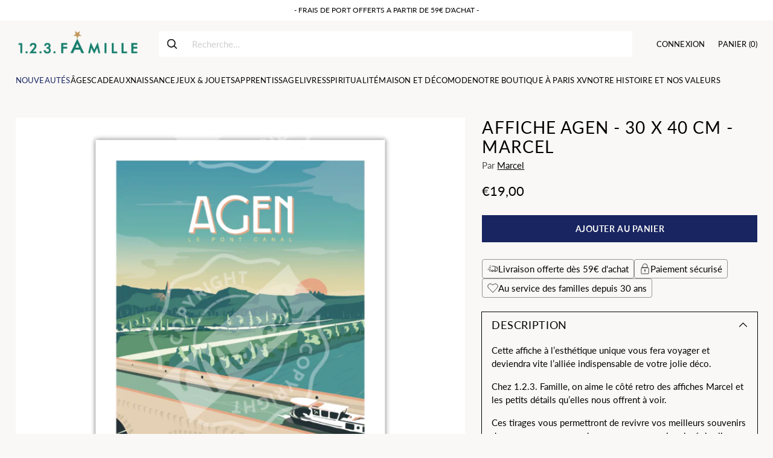

--- FILE ---
content_type: text/css
request_url: https://www.123famille.com/cdn/shop/t/17/assets/custom.css?v=47544210008182260241728990817
body_size: 244
content:
.icon svg,.icon svg path{stroke:#000}.template-password .icon svg,.template-password .icon svg path{stroke-width:1px;stroke:#fff}.fs-body-150{margin-top:6px}.header{--navigation-bar-link-padding: 12px}.header__icon-with-label-touch-icon{display:none}.header__icon-with-label-touch:hover:before,.header__icon-with-label-touch:active:before,.header__icon-with-label-touch.active:before{opacity:0}.header__nav-bar .header__links>ul>li>[data-link] .link-hover:before{height:1px}.navigation__links-list .navigation__links-icon{display:none}@media (min-width: 960px){.navigation__links-list{column-gap:20px}}.quick-search__input{padding-left:calc(var(--spacing-3) + 42px)}.quick-search__faux-input{padding-left:calc(var(--spacing-3) + 42px);color:#bababa;background-color:#fff}.quick-search__bar-inner{border-color:#fff}.quick-search__submit{color:#111;background-color:#fff;border-radius:2px 0 0 2px;left:-1px}.quick-search__bar{--color-text-search-field: #FFF;border:none;border-radius:4px}@media (min-width: 960px){.header__quick-search-bar{width:100%}}.header__icon-with-label-touch-label{text-transform:uppercase;font-size:13px;letter-spacing:.2px}.fs-navigation-base{--font-size-navigation-base: 13px;letter-spacing:.2px;text-transform:uppercase}.icon-header-shopping-bag svg{stroke-width:.3px}.mobile-menu__link{text-transform:uppercase}.shopify-section.collection-section{margin-top:20px}.filter-bar__sort-group{display:none}.cloud-search-page-controls .cloud-search-filter__name{border:1px solid var(--cloud-search-button-text-color);font-size:14px;padding-inline-start:12px}.cloud-search-filter-value{font-size:14px}#cloud_search_filters_root{position:sticky;top:69px;z-index:2;background-color:#fbfbf7}.cloud-search-filter .cloud-search-filters-apply{background-color:#111;color:#fff}@media (max-width: 959px){#cloud_search_filters_root{top:90px}.header--has-mobile-search-bar .header__inner{padding-bottom:0}}@media (min-width: 960px){.filter-topbar__results-count{font-size:var(--font-size-body-75)}}.cloud-search-page-controls .cloud-search-page-controls__filters{align-items:start;display:inline-flex;flex-direction:row;flex-wrap:nowrap;margin:0}.cloud-search-page-controls__filters-container{justify-content:left!important;margin:12px 0;overflow:auto;white-space:nowrap}.cloud-search-page-controls__filters-container::-webkit-scrollbar{display:none}.cloud-search-page-controls__filters-container>div{margin-bottom:8px}.cloud-search-page-controls__filters-link{margin:8px 0}.cloud-search-page-controls__filters>div{margin:6px 12px 6px 0}.cloud-search-page-controls__sort{display:none}.cloud-search-page-controls--with-margins{margin:0 16px}.product-item__quick-add.btn.product-item__disc-button{--color-background-button-fab: none;box-shadow:none}.product-item__floating-action-buttons{bottom:0;top:unset;padding:4px}.rte--product p{margin:4px 0!important}.icon-instagram svg path{stroke-width:.1px}.footer__group-content .footer__text{display:none}.footer__group-content .social-icons{margin-top:0!important}
/*# sourceMappingURL=/cdn/shop/t/17/assets/custom.css.map?v=47544210008182260241728990817 */


--- FILE ---
content_type: text/javascript; charset=utf-8
request_url: https://www.123famille.com/products/affiche-agen-30-x-40-cm-marcel.js
body_size: 791
content:
{"id":6600111325219,"title":"Affiche Agen - 30 x 40 cm - Marcel","handle":"affiche-agen-30-x-40-cm-marcel","description":"\u003cp data-mce-fragment=\"1\"\u003eCette affiche à l’esthétique unique vous fera voyager et deviendra vite l’alliée indispensable de votre jolie déco.\u003c\/p\u003e\n\u003cp data-mce-fragment=\"1\"\u003eChez 1.2.3. Famille, on aime le côté retro des affiches Marcel et les petits détails qu’elles nous offrent à voir.\u003c\/p\u003e\n\u003cp data-mce-fragment=\"1\"\u003eCes tirages vous permettront de revivre vos meilleurs souvenirs de vacances ou encore de conserver sur papier glacé des lieux qui vous sont chers.\u003c\/p\u003e\n\u003cul data-mce-fragment=\"1\"\u003e\n\u003cli data-mce-fragment=\"1\"\u003e\n\u003cstrong data-mce-fragment=\"1\"\u003eDétails\u003c\/strong\u003e :\u003c\/li\u003e\n\u003c\/ul\u003e\n\u003cp data-mce-fragment=\"1\"\u003eDimensions : 30 x 40 cm\u003c\/p\u003e\n\u003cp data-mce-fragment=\"1\"\u003eImprimé en France, dans les Landes.\u003c\/p\u003e\n\u003cp data-mce-fragment=\"1\"\u003ePapier : 350 g\/m2 Couché Mat\u003c\/p\u003e\n\u003cul data-mce-fragment=\"1\"\u003e\n\u003cli data-mce-fragment=\"1\"\u003e \u003cstrong data-mce-fragment=\"1\"\u003eFournisseur\u003c\/strong\u003e :\u003c\/li\u003e\n\u003c\/ul\u003e\n\u003cp data-mce-fragment=\"1\"\u003eCoup de cœur pour la team Marcel ! Les affiches sont réalisées par Julien dans son atelier à Hossegor et mis en scène par sa femme Jessy.\u003c\/p\u003e\n\u003cp data-mce-fragment=\"1\"\u003eToutes les affiches Marcel sont des créations originales. Julien s’inspire de ses voyages et rencontres.\u003c\/p\u003e\n\u003cp data-mce-fragment=\"1\"\u003eComme il se plait à le dire « \u003cem data-mce-fragment=\"1\"\u003eNos affiches ne sont pas simplement des affiches ! Ce sont des moments de vie que nous immortalisons sur papier glacé ! \u003c\/em\u003e»\u003c\/p\u003e","published_at":"2023-06-07T17:14:24+02:00","created_at":"2021-08-24T12:49:51+02:00","vendor":"Marcel","type":"Affiches","tags":["10-30","affiches","Art de Vivre","Fabriqué en France","Jolie déco","marcel"],"price":1900,"price_min":1900,"price_max":1900,"available":true,"price_varies":false,"compare_at_price":1900,"compare_at_price_min":1900,"compare_at_price_max":1900,"compare_at_price_varies":false,"variants":[{"id":39427866689571,"title":"Default Title","option1":"Default Title","option2":null,"option3":null,"sku":"MB34185","requires_shipping":true,"taxable":true,"featured_image":null,"available":true,"name":"Affiche Agen - 30 x 40 cm - Marcel","public_title":null,"options":["Default Title"],"price":1900,"weight":0,"compare_at_price":1900,"inventory_management":"shopify","barcode":"3701279903630","requires_selling_plan":false,"selling_plan_allocations":[]}],"images":["\/\/cdn.shopify.com\/s\/files\/1\/0269\/8031\/9267\/products\/affiche-agen-le-pont-canal.png?v=1629805705"],"featured_image":"\/\/cdn.shopify.com\/s\/files\/1\/0269\/8031\/9267\/products\/affiche-agen-le-pont-canal.png?v=1629805705","options":[{"name":"Title","position":1,"values":["Default Title"]}],"url":"\/products\/affiche-agen-30-x-40-cm-marcel","media":[{"alt":null,"id":20947155615779,"position":1,"preview_image":{"aspect_ratio":1.0,"height":800,"width":800,"src":"https:\/\/cdn.shopify.com\/s\/files\/1\/0269\/8031\/9267\/products\/affiche-agen-le-pont-canal.png?v=1629805705"},"aspect_ratio":1.0,"height":800,"media_type":"image","src":"https:\/\/cdn.shopify.com\/s\/files\/1\/0269\/8031\/9267\/products\/affiche-agen-le-pont-canal.png?v=1629805705","width":800}],"requires_selling_plan":false,"selling_plan_groups":[]}

--- FILE ---
content_type: text/javascript; charset=utf-8
request_url: https://www.123famille.com/products/affiche-agen-30-x-40-cm-marcel.js?currency=EUR&country=FR
body_size: 503
content:
{"id":6600111325219,"title":"Affiche Agen - 30 x 40 cm - Marcel","handle":"affiche-agen-30-x-40-cm-marcel","description":"\u003cp data-mce-fragment=\"1\"\u003eCette affiche à l’esthétique unique vous fera voyager et deviendra vite l’alliée indispensable de votre jolie déco.\u003c\/p\u003e\n\u003cp data-mce-fragment=\"1\"\u003eChez 1.2.3. Famille, on aime le côté retro des affiches Marcel et les petits détails qu’elles nous offrent à voir.\u003c\/p\u003e\n\u003cp data-mce-fragment=\"1\"\u003eCes tirages vous permettront de revivre vos meilleurs souvenirs de vacances ou encore de conserver sur papier glacé des lieux qui vous sont chers.\u003c\/p\u003e\n\u003cul data-mce-fragment=\"1\"\u003e\n\u003cli data-mce-fragment=\"1\"\u003e\n\u003cstrong data-mce-fragment=\"1\"\u003eDétails\u003c\/strong\u003e :\u003c\/li\u003e\n\u003c\/ul\u003e\n\u003cp data-mce-fragment=\"1\"\u003eDimensions : 30 x 40 cm\u003c\/p\u003e\n\u003cp data-mce-fragment=\"1\"\u003eImprimé en France, dans les Landes.\u003c\/p\u003e\n\u003cp data-mce-fragment=\"1\"\u003ePapier : 350 g\/m2 Couché Mat\u003c\/p\u003e\n\u003cul data-mce-fragment=\"1\"\u003e\n\u003cli data-mce-fragment=\"1\"\u003e \u003cstrong data-mce-fragment=\"1\"\u003eFournisseur\u003c\/strong\u003e :\u003c\/li\u003e\n\u003c\/ul\u003e\n\u003cp data-mce-fragment=\"1\"\u003eCoup de cœur pour la team Marcel ! Les affiches sont réalisées par Julien dans son atelier à Hossegor et mis en scène par sa femme Jessy.\u003c\/p\u003e\n\u003cp data-mce-fragment=\"1\"\u003eToutes les affiches Marcel sont des créations originales. Julien s’inspire de ses voyages et rencontres.\u003c\/p\u003e\n\u003cp data-mce-fragment=\"1\"\u003eComme il se plait à le dire « \u003cem data-mce-fragment=\"1\"\u003eNos affiches ne sont pas simplement des affiches ! Ce sont des moments de vie que nous immortalisons sur papier glacé ! \u003c\/em\u003e»\u003c\/p\u003e","published_at":"2023-06-07T17:14:24+02:00","created_at":"2021-08-24T12:49:51+02:00","vendor":"Marcel","type":"Affiches","tags":["10-30","affiches","Art de Vivre","Fabriqué en France","Jolie déco","marcel"],"price":1900,"price_min":1900,"price_max":1900,"available":true,"price_varies":false,"compare_at_price":1900,"compare_at_price_min":1900,"compare_at_price_max":1900,"compare_at_price_varies":false,"variants":[{"id":39427866689571,"title":"Default Title","option1":"Default Title","option2":null,"option3":null,"sku":"MB34185","requires_shipping":true,"taxable":true,"featured_image":null,"available":true,"name":"Affiche Agen - 30 x 40 cm - Marcel","public_title":null,"options":["Default Title"],"price":1900,"weight":0,"compare_at_price":1900,"inventory_management":"shopify","barcode":"3701279903630","requires_selling_plan":false,"selling_plan_allocations":[]}],"images":["\/\/cdn.shopify.com\/s\/files\/1\/0269\/8031\/9267\/products\/affiche-agen-le-pont-canal.png?v=1629805705"],"featured_image":"\/\/cdn.shopify.com\/s\/files\/1\/0269\/8031\/9267\/products\/affiche-agen-le-pont-canal.png?v=1629805705","options":[{"name":"Title","position":1,"values":["Default Title"]}],"url":"\/products\/affiche-agen-30-x-40-cm-marcel","media":[{"alt":null,"id":20947155615779,"position":1,"preview_image":{"aspect_ratio":1.0,"height":800,"width":800,"src":"https:\/\/cdn.shopify.com\/s\/files\/1\/0269\/8031\/9267\/products\/affiche-agen-le-pont-canal.png?v=1629805705"},"aspect_ratio":1.0,"height":800,"media_type":"image","src":"https:\/\/cdn.shopify.com\/s\/files\/1\/0269\/8031\/9267\/products\/affiche-agen-le-pont-canal.png?v=1629805705","width":800}],"requires_selling_plan":false,"selling_plan_groups":[]}